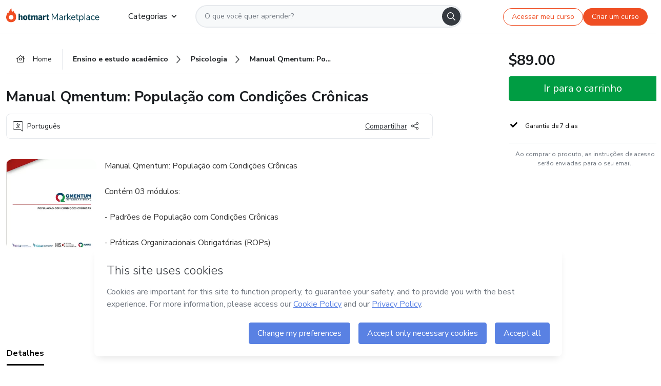

--- FILE ---
content_type: text/html;charset=UTF-8
request_url: https://sso.hotmart.com/signup?variant&noLogo&nofooter&transparent&embed&locale=pt-br&service=https%3A%2F%2Fapp.hotmart.com%2F&isEmbed=true&element=modal&url=https://sso.hotmart.com/signup?variant&noLogo&nofooter&transparent&embed&locale=pt-br&referrer=https://hotmart.com/marketplace/produtos/manual-qmentum-populacao-com-condicoes-cronicas/V80481544Q
body_size: 18721
content:
<!DOCTYPE html><html lang="pt-BR">
<head>
    <meta charset="UTF-8"/><meta http-equiv="X-UA-Compatible" content="IE=edge"/><meta name="viewport" content="width=device-width, initial-scale=1, shrink-to-fit=no"/><meta name="_csrf"/><meta name="_csrf_header"
          content="_csrf"/><title>Sign-up - Hotmart - Hotmart</title>

    <link rel="stylesheet" type="text/css" href="/webjars/normalize.css/8.0.1/normalize-112272e51c80ffe5bd01becd2ce7d656.css" /><link rel="stylesheet" type="text/css" href="/webjars/bootstrap/5.2.0/css/bootstrap-grid.min-c7188b04e91a2f04d198acbd020e193d.css" /><link rel="stylesheet" type="text/css" href="/webjars/material-components-web/14.0.0/dist/material-components-web.min-9da9033e8d04504fe54b3dbb1298fd78.css" /><link rel="stylesheet" type="text/css" href="/webjars/mdi__font/6.5.95/css/materialdesignicons.min-39eba25ee130ff95e98b93f32a61fa70.css" /><link rel="preconnect" href="https://static.hotmart.com" crossorigin /><link rel="stylesheet" href="https://static.hotmart.com/fonts/v1/css/hotmart-sans.min.css" /><link rel="stylesheet" href="https://static.hotmart.com/fonts/v1/css/hotmart-display.min.css"/><link rel="stylesheet" type="text/css" href="https://stackpath.bootstrapcdn.com/bootstrap/4.5.0/css/bootstrap.min.css" integrity="sha384-9aIt2nRpC12Uk9gS9baDl411NQApFmC26EwAOH8WgZl5MYYxFfc+NcPb1dKGj7Sk" crossorigin="anonymous"/><link rel="stylesheet" type="text/css" href="https://fonts.googleapis.com/css?family=Nunito+Sans:400,400i,700"/><link rel="stylesheet" type="text/css" href="/themes/hotmart/css/app.min-a5b73699000f012b60edb9a5eae8effc.css?v=0.5.2"/><link rel="stylesheet" type="text/css" href="/themes/hotmart/css/hotmart-062db3fc8543201e64bd4e4a19467458.css?v=0.5.2"/><link rel="shortcut icon" href="/favicon-388d5c18976e2b0289e58e7af1ef69cb.ico" type="image/x-icon"/><script type="text/javascript">
  class ClientInfo {
    #data = null;

    constructor() {
      // Ensures CLIENT_INFO as a singleton.
      if (!window.CLIENT_INFO) this.#fetchData();
    }
    /**
     * @description
     * Fetches client info. 
     * i.e: client IP, region, timezone and so on.
     */
    async #fetchData() {
      try {
        const response = await fetch('https://api-ip.hotmart.com/api/ip/info');

        if (response.status !== 200) throw response.status;

        this.#data = await response.json();
      } catch (error) {
        console.error('[API-IP-HOTMART]', error);
      }
    }

    async #getProperty(name = '') {
      if (this.#data) return this.#data[name];

      await this.#fetchData();
      return this.#data[name];
    }

    getIp() {
      return this.#getProperty('ip');
    }
  }
  // Attaches client location information to the Window object as soon as the client-info fragment is injected.
  window.CLIENT_INFO = new ClientInfo();
</script>
<script type="text/javascript" src="/analytics/analytics-3bdb0c17ce2ae3fce698f60f34cbc64a.js"></script>
    <script type="text/javascript" src="/analytics/analytics-dataLayer-0dfda1130626b35722b496b83364f1f7.js"></script>
    <script type="text/javascript" src="/utils/fields-90a70bd5e71881f870de5af4bb22077f.js"></script>
    <link rel="canonical" href="https://sso.hotmart.com/signup" /><meta http-equiv="X-UA-Compatible" content="IE=edge"/><meta name="viewport" content="width=device-width, initial-scale=1, shrink-to-fit=no"/></head>

<body class="hot-application new-variant  embed new-variant--transparent    without-footer ">
    <noscript>
  <iframe src="https://www.googletagmanager.com/ns.html?id=GTM-PKWBBW7" height="0" width="0"
    style="display:none;visibility:hidden">
  </iframe>
</noscript>

    <script type="text/javascript">
    /*<![CDATA[*/
    var GET_SERVICE_NAME = "Business Workspace"
    var GET_THEME_NAME = "hotmart"
    var GET_CLIENT_ID = "8cef361b-94f8-4679-bd92-9d1cb496452d"
    var IS_LOCAL = false
    var IS_STAGING = false
    var IS_PRODUCTION = true
    var ENV = "production"
    var RETRIEVE_DEVICE_FINGERPRINT = true
    var IS_PASSWORDLESS = false
    var IS_CLARITY_ENABLED = true
</script>
<script type="text/javascript">
  const getToggle = async (name) => {
    if (!name || window.ENV === 'production') return;

    TOGGLES = window.TOGGLES || new Map();

    if (TOGGLES.has(name)) return TOGGLES.get(name);

    try {
      const response = await fetch(`/rest/v1/unleash/toggle?toggle=${name}`)

      if (response.status !== 200) return;

      const {value} = await response.json();

      TOGGLES.set(name, !!value);

      return TOGGLES.get(name);
    } catch (error) {
      console.error('TOGGLE', error)
    }
  };
</script>
    <script type="text/javascript">
  /*<![CDATA[*/
  (() => {
    if (typeof window.injectFile === 'function') return;

    window.injectFile = (type, src, id = '') => {
      if (type === 'js') {
        const script = document.createElement('script');
        script.id = id;
        script.src = src;
        script.type = 'text/javascript';
        document.head.appendChild(script);

        return;
      }
      if (type === 'css') {
        const link = document.createElement('link');
        link.id = id;
        link.href = src;
        link.rel = 'stylesheet';
        link.as = 'stylesheet';
        link.type = 'text/css';
        document.head.appendChild(link);
      }
    }
  })();
  /*]]>*/
</script>

  <link id="js-production" rel="preload" as="script" href="/themes/hotmart/js/hotmart.bundle.min.js?v=0.5.2" /><script type="text/javascript">
  /*<![CDATA[*/
  (async () => {
    const type = "js";
    const stagingSrc = "\/themes\/hotmart\/js\/hotmart.bundle.js?v=0.5.2";
    const productionSrc = "\/themes\/hotmart\/js\/hotmart.bundle.min.js?v=0.5.2";
    const TOGGLE_NAME = 'SSO_PRODUCTION_BUNDLE_ACTIVE';
    
    try {
      const toggleValue = await getToggle(TOGGLE_NAME);
      const toggleActive = ENV === 'staging' && toggleValue === true;
      const isProduction = ENV === 'production';
      const src = isProduction || toggleActive ? productionSrc : stagingSrc;
      
      window.injectFile(type, src, `bundle-${type}`);
    } catch (error) {
      console.error('[Load bundle]', error)
    }
  })();
  /*]]>*/
  </script>
<script type="text/javascript" src="/webjars/es5-shim/4.5.9/es5-shim.min-136920ce3d575efb89300c3c277555fb.js"></script>
<script type="text/javascript" src="/webjars/css-vars-ponyfill/2.4.7/dist/css-vars-ponyfill.min-dc852ae58e431362175e9c153084bc4b.js"></script>
<script type="text/javascript" src="/webjars/jquery/3.6.1/jquery.min-00727d1d5d9c90f7de826f1a4a9cc632.js"></script>
<script type="text/javascript" src="/webjars/material-components-web/14.0.0/dist/material-components-web.min-3c99031127092dd1984f2e3aa6aeed8b.js"></script>
<script type="text/javascript" src="/webjars/dompurify/2.4.3/dist/purify.min-64ed1148755a7234aadfe2083c2a730b.js"></script>
<script type="text/javascript" src="//stackpath.bootstrapcdn.com/bootstrap/4.5.0/js/bootstrap.min.js"></script>
<script type="text/javascript" src="https://cdn.jsdelivr.net/npm/jquery-validation@1.17.0/dist/jquery.validate.min.js"></script>


<script type="text/javascript" src="/js/cas-61f5fd5b78d6ef99156138850adf0698.js?v=0.5.2,/js/material.js"></script>
<script type="text/javascript" src="//static.hotmart.com/hot-gdpr/cookieconsent.min.js"></script>

<script>
    if (typeof resourceLoadedSuccessfully === "function") {
        /*<![CDATA[*/
        const isEmbedded = true;
        /*]]>*/
        if (isEmbedded) {
            resourceLoadedSuccessfullyEmbedded();
        } else {
            resourceLoadedSuccessfully();
        }
    }
    cssVars({});

    function resourceLoadedSuccessfullyEmbedded() {
        /* 
        FROM cas-server-support-thymeleaf
        VERSION 6.3.7.4
        NEED TO CHECK DIFF WHEN UPDATING APEREO CAS PLATFORM, REMOVED FOCUS TO AVOID UNWANTED SCROLL
        */
        $(document).ready(function () {
            if (trackGeoLocation) {
                requestGeoPosition();
            }

            preserveAnchorTagOnForm();
            preventFormResubmission();

            let $revealpassword = $('.reveal-password');
            $revealpassword.mouseup(function (ev) {
                $('.pwd').attr('type', 'password');
                $(".reveal-password-icon").removeClass("mdi mdi-eye-off").addClass("mdi mdi-eye");
                ev.preventDefault();
            })

            $revealpassword.mousedown(function (ev) {
                $('.pwd').attr('type', 'text');
                $(".reveal-password-icon").removeClass("mdi mdi-eye").addClass("mdi mdi-eye-off");
                ev.preventDefault();
            });

            if (typeof (jqueryReady) == 'function') {
                jqueryReady();
            }
        });
    }
    
    function redirectToLogin() {
        let destination = "/login";
        let pathname = window.location.pathname;
        if (pathname.indexOf("/oidc/authorize") >= 0) {
            destination = "/oidc/authorize";
        } else if (pathname.indexOf("/oidc/oidcAuthorize") >= 0) {
            destination = "/oidc/oidcAuthorize";
        } else if (pathname.indexOf("/oauth2.0/authorize") >= 0) {
            destination = "/oauth2.0/authorize";
        }
        window.location.href = destination + window.location.search;
    }

    document.addEventListener('DOMContentLoaded', () => {
        const toastElement = document.getElementById('toast-error');
        if (!toastElement) return;
        
        const messageLength = toastElement.querySelector('p')?.textContent.length ?? 0;
        const delayTime = messageLength > 50 ? 8000 : 4000;
        
        const toastBootstrap = new bootstrap.Toast(toastElement, { animation: true, delay: delayTime });
        toastBootstrap.show();
    });

    function saveSignupState() {
        const state = {
            referrer: document.referrer,
            url: document.URL,
            isEmbed: window.self !== window.top,
            when: new Date()
        };

        localStorage.setItem("sso.signup.state", JSON.stringify(state));
    }
    
    function saveLoginState() {
        let origin;
        let ssoDomain = document.location.protocol + "//" + document.location.host;
        if (document.referrer && document.referrer.substring(0, ssoDomain.length) !== ssoDomain) {
            origin = document.referrer.split("?")[0];
        }

        /*<![CDATA[*/
        let propertyReferrer = ""
        /*]]>*/
        if(propertyReferrer != '') {
           origin = propertyReferrer;
        }

        let state;
        if (localStorage.getItem("sso.state")) {
            state = JSON.parse(localStorage.getItem("sso.state"));
            state.url = document.URL;
            state.referrer = origin ? origin : state.referrer;
            state.when = new Date();
        } else {
            state = {
                referrer: origin,
                url: document.URL,
                when: new Date()
            };
        }

        localStorage.setItem("sso.state", JSON.stringify(state));
    }

    function getUrlParameter(sUrl, sParam) {
        const sQueryString = sUrl.substring(sUrl.indexOf('?') + 1);
        let sPageURL = sQueryString,
            sURLVariables = sPageURL.split('&'),
            sParameterName,
            i;

        for (i = 0; i < sURLVariables.length; i++) {
            sParameterName = sURLVariables[i].split('=');

            if (sParameterName[0] === sParam) {
                return sParameterName[1] === undefined ? true : decodeURIComponent(sParameterName[1]);
            }
        }
    }

    function resolveRedirectUrl(fallbackUrl) {
        const sState = localStorage.getItem("sso.state");
        if (sState) {
            const state = JSON.parse(sState);
            if (state.referrer) {
                return state.referrer;
            } else {
                const service = getUrlParameter(state.url, "service");
                if (service) {
                    const url = getUrlParameter(service, "redirect_uri");
                    if (url) {
                        return url;
                    }

                    return service;
                }
            }
        }

        return fallbackUrl;
    }

    function loginEvent(url) {
        const transformedUrl = convertToSnakeCase(url.replace(/https_|http_|www_|_com|_br/g,''));
        analyticsEvent(GET_SERVICE_NAME, "Login", "Login", "Login", "login_" + transformedUrl);
    }

    function handleLoginRedirect(element) {
        /*<![CDATA[*/
        const fallbackUrl = "https://www.hotmart.com/pt-BR";
        /*]]>*/

        const url = resolveRedirectUrl(fallbackUrl);
        loginEvent(url)
        element.attr("href", url);
        window.top.location.href = url;
    }

    function togglePassword(button, fieldId) {
        const field = document.getElementById(fieldId);
        button.classList.add("mystyle");
        if (field.type === "password") {
            field.type = "text";
            // TODO replace only svg reference
            button.innerHTML = "<svg class=\"svg-inline--fa fa-eye-slash fa-w-20\" aria-hidden=\"true\" focusable=\"false\" data-prefix=\"far\" data-icon=\"eye-slash\" role=\"img\" xmlns=\"http://www.w3.org/2000/svg\" viewBox=\"0 0 640 512\" data-fa-i2svg=\"\"><path fill=\"currentColor\" d=\"M634 471L36 3.51A16 16 0 0 0 13.51 6l-10 12.49A16 16 0 0 0 6 41l598 467.49a16 16 0 0 0 22.49-2.49l10-12.49A16 16 0 0 0 634 471zM296.79 146.47l134.79 105.38C429.36 191.91 380.48 144 320 144a112.26 112.26 0 0 0-23.21 2.47zm46.42 219.07L208.42 260.16C210.65 320.09 259.53 368 320 368a113 113 0 0 0 23.21-2.46zM320 112c98.65 0 189.09 55 237.93 144a285.53 285.53 0 0 1-44 60.2l37.74 29.5a333.7 333.7 0 0 0 52.9-75.11 32.35 32.35 0 0 0 0-29.19C550.29 135.59 442.93 64 320 64c-36.7 0-71.71 7-104.63 18.81l46.41 36.29c18.94-4.3 38.34-7.1 58.22-7.1zm0 288c-98.65 0-189.08-55-237.93-144a285.47 285.47 0 0 1 44.05-60.19l-37.74-29.5a333.6 333.6 0 0 0-52.89 75.1 32.35 32.35 0 0 0 0 29.19C89.72 376.41 197.08 448 320 448c36.7 0 71.71-7.05 104.63-18.81l-46.41-36.28C359.28 397.2 339.89 400 320 400z\"></path></svg>";
        } else {
            field.type = "password";
            // TODO replace only svg reference
            button.innerHTML = "<svg class=\"svg-inline--fa fa-eye fa-w-18\" aria-hidden=\"true\" focusable=\"false\" data-prefix=\"far\" data-icon=\"eye\" role=\"img\" xmlns=\"http://www.w3.org/2000/svg\" viewBox=\"0 0 576 512\" data-fa-i2svg=\"\"><path fill=\"currentColor\" d=\"M288 144a110.94 110.94 0 0 0-31.24 5 55.4 55.4 0 0 1 7.24 27 56 56 0 0 1-56 56 55.4 55.4 0 0 1-27-7.24A111.71 111.71 0 1 0 288 144zm284.52 97.4C518.29 135.59 410.93 64 288 64S57.68 135.64 3.48 241.41a32.35 32.35 0 0 0 0 29.19C57.71 376.41 165.07 448 288 448s230.32-71.64 284.52-177.41a32.35 32.35 0 0 0 0-29.19zM288 400c-98.65 0-189.09-55-237.93-144C98.91 167 189.34 112 288 112s189.09 55 237.93 144C477.1 345 386.66 400 288 400z\"></path></svg>";
        }
    }

    function clearSessionAndRedirect(redirectUrl) {
        const urlLogin = "https:\/\/sso.hotmart.com\/signup?variant\u0026noLogo\u0026nofooter\u0026transparent\u0026embed\u0026locale=pt-br\u0026service=https%3A%2F%2Fapp.hotmart.com%2F\u0026isEmbed=true\u0026element=modal\u0026url=https:\/\/sso.hotmart.com\/signup?variant\u0026noLogo\u0026nofooter\u0026transparent\u0026embed\u0026locale=pt-br\u0026referrer=https:\/\/hotmart.com\/marketplace\/produtos\/manual-qmentum-populacao-com-condicoes-cronicas\/V80481544Q";
        const redirect = urlLogin || redirectUrl

        $('body').append('<div id="clearSessionDiv" class="d-none"></div>');
        $('<iframe>', {
            id: 'clearSessionIframe',
            src: location.origin + '/logout',
            onload: function () {
                setTimeout(function () {location.href = redirect;}, 500);
            }
        }).appendTo('#clearSessionDiv');
    }

    /**
     * Clears a specific URL parameter from the current URL and optionally redirects to a specified URL.
     * @param {string} paramName - The name of the URL parameter to clear.
     * @param {boolean} shouldRedirect - If true, redirects to the login URL after clearing the parameter. 
     * If false, only clears the parameter without redirecting (prevents form submission issues).
     */
    const clearUrlParam = (paramName = '', shouldRedirect = true) => {
        const url = new URL(window.location.href);
        const urlLogin = "https:\/\/sso.hotmart.com\/signup?variant\u0026noLogo\u0026nofooter\u0026transparent\u0026embed\u0026locale=pt-br\u0026service=https%3A%2F%2Fapp.hotmart.com%2F\u0026isEmbed=true\u0026element=modal\u0026url=https:\/\/sso.hotmart.com\/signup?variant\u0026noLogo\u0026nofooter\u0026transparent\u0026embed\u0026locale=pt-br\u0026referrer=https:\/\/hotmart.com\/marketplace\/produtos\/manual-qmentum-populacao-com-condicoes-cronicas\/V80481544Q";
        const redirect = urlLogin || url.href;

        url.searchParams.delete(paramName);
        window.history.replaceState(null, '', url);
        // If shouldRedirect is true, redirect to the login URL
        if (shouldRedirect) {
            window.location.href = redirect;
        }
    }

    const convertToSnakeCase = string => {
        return string.replace(/\W+/g, " ")
            .split(/ |\B(?=[A-Z])/)
            .map(word => word.toLowerCase())
            .join('_');
    }

    const createUUID = () => {
        return 'xxxxxxxx-xxxx-4xxx-yxxx-xxxxxxxxxxxx'.replace(/[xy]/g, c => {
            const r = (Math.random() * 16) | 0;
            const v = c === 'x' ? r : (r & 0x3) | 0x8;
            return v.toString(16);
        });
    }

     // Redirects the user to the correct domain if they are on a surrogate domain
    function redirectIfSurrogate() {
        const currentUrl = new URL(window.location.href);
        
        if (currentUrl.host.includes('-surrogate')) {
            const updatedHost = currentUrl.host.replace('-surrogate', '');
            
            currentUrl.host = updatedHost;
            
            window.location.href = currentUrl.toString();
        }
    }

    redirectIfSurrogate();

    scriptRunner = (fn) => {
        document.readyState === 'complete' ? fn() : window.addEventListener('load', fn)
    }
</script>
    <script type="text/javascript">
        $(document).ready(function () {
            let csrf = $('meta[name="_csrf"]').attr('content');
            let csrfHeader = $('meta[name="_csrf_header"]').attr('content');
            $('form').each(function () {
                $(this).append('<input type="hidden" name="' + csrfHeader + '" value="' + csrf + '"/>');
            });
        });
    </script>
<script>
  /*<![CDATA[*/
  var trackGeoLocation = false;
  var googleAnalyticsTrackingId = null;
  /*]]>*/
</script>
    <script type="text/javascript">
    function postHeight(entries) {
        const height = document.body.scrollHeight
        window.parent.postMessage(["setHeight", height], "*")
    }
    if (window.parent !== window) {
        if (window.ResizeObserver) {
            const resizeObserver = new ResizeObserver(postHeight)
            resizeObserver.observe(document.body)
        }
        const mutationObserver = new MutationObserver(postHeight)
        mutationObserver.observe(document.body, {
            childList: true,
            subtree: true,
            characterData: true
        })
        window.addEventListener("load", postHeight)
    }
</script>
    <script type="text/javascript" src="/utils/cookies-6ba433f6da7132f97750cf18e2b4a74e.js"></script>
    <div class="modal fade" id="app-modal" tabindex="-1" role="dialog" aria-labelledby="myModalLabel" aria-hidden="true">
    <div class="modal-dialog modal-dialog-centered" role="document">
      <div class="modal-content">
        <button type="button" id="iconClose" class="close" data-dismiss="modal" aria-label="Close">
          <span aria-hidden="true">&times;</span>
        </button>
        <img loading="lazy" id="modal-image" alt="Icon modal"><div class="modal-header" id="modal-header">
          <h5 class="modal-title text-center" id="modal-title">Título do Modal</h5>
        </div>
        <div class="modal-body" id="modal-body"></div>
        <div class="modal-footer" id="modal-footer">
          <button type="button" id="buttonClose" class="btn modal-btn-close" data-dismiss="modal">Fechar</button>
          <button type="button" class="btn btn-primary modal-btn-action" id="actionButton">Salvar mudanças</button>
        </div>
      </div>
    </div>
  </div>

  
<script type="text/javascript">
  /*<![CDATA[*/
    const title = "Os Cookies est\u00E3o desativados";
    const body = "Os Cookies do seu navegador est\u00E3o desativados. Ative-os para acesar a plataforma. <a href=\"https:\/\/help.hotmart.com\/pt-BR\/article\/como-permitir-cookies-no-seu-navegador\/17198106086285\" class=\"font-weight-bold modal__link\" target=\"_blank\">Saiba mais<\/a>";
    const textActionButton = "Tentar novamente";
  /*]]>*/

  window.addEventListener('load', () => {
    if (!navigator.cookieEnabled) {
      const modal = new window.Modal();
      modal.show({
        title,
        body,
        textActionButton,
        hideCloseButton: true,
        hideCloseIcon: true,
        disableBackdrop: true,
        actionCallback: () => {
          window.location.reload();
        }
      });
    }
  })
  </script>
<main role="main" class="hot-login">
        <div id="loader" class="loader">
            </div>
        <div class="hot-authentication">
            <div class="authentication-sidebar">
                <a href="https://hotmart.com" class="sidebar-logo">
                        <img class="hotmart-logo" src="/themes/hotmart/images/hot-logo.svg"></svg>
                    </a>
                <div class="authentication authentication-wrapper flex-column p-40 justify-content-center d-flex"  style="padding-top: 0; padding-bottom: 0;">

                        <div class="authentication__main-content authentication-sidebar-content my-3 d-flex flex-column justify-content-center">
                            <div>
  <style>
    .sso-heading {
      color: #282C2F;
      text-transform: uppercase;
    }
    @media (max-width: 768px) {
      .sso-heading h1 { font-size: 2.5rem; }
      .sso-heading h2 { font-size: 2.25rem; }
      .sso-heading h3 { font-size: 2rem; }
      .sso-heading h4 { font-size: 1.75rem; }
      .sso-heading h5 { font-size: 1.5rem; }
      .sso-heading h6 { font-size: 1.25rem; }
    }
    
    @media (max-width: 480px) {
      .sso-heading h1 { font-size: 2rem; }
      .sso-heading h2 { font-size: 1.75rem; }
      .sso-heading h3 { font-size: 1.5rem; }
      .sso-heading h4 { font-size: 1.25rem; }
      .sso-heading h5 { font-size: 1rem; }
      .sso-heading h6 { font-size: 0.875rem; }
    }
  </style>
  
  <div class="sso-heading hidden">
    <h5>
      <div><div>
    <p>
      <strong>Criar conta</strong>
    </p>
    </div></div>
    </h5>
    </div>
</div>


        <form class="signup-form d-flex flex-column h-100" method="post" id="fm2" autocomplete="off" target="_top">

            <div class="flex-grow-1 d-flex flex-column">
                <hc-form-field>
                    <input id="name"
                            tabindex="1"
                            type="text"
                            placeholder="Digite seu nome completo" name="name" value=""
                        /></hc-form-field>

                <hc-form-field>
                        <input id="username"
                            tabindex="2"
                            type="text"
                            placeholder="Digite seu e-mail" name="username" value=""
                        /></hc-form-field> 

                <hc-form-field icon-position="end">
                    <input id="password"
                        type="password"
                        name="password"
                        tabindex="3"
                        maxlength="20"
                        placeholder="Digite sua senha" value=""
                    /><span class="js-show-password">
                        <button type="button" class="hot-btn--link mb-2" onclick="togglePassword(this, 'password')">
                            <svg class="svg-inline--fa fa-eye fa-w-18" aria-hidden="true" focusable="false" data-prefix="far" data-icon="eye" role="img" xmlns="http://www.w3.org/2000/svg" viewBox="0 0 576 512" data-fa-i2svg=""><path fill="currentColor" d="M288 144a110.94 110.94 0 0 0-31.24 5 55.4 55.4 0 0 1 7.24 27 56 56 0 0 1-56 56 55.4 55.4 0 0 1-27-7.24A111.71 111.71 0 1 0 288 144zm284.52 97.4C518.29 135.59 410.93 64 288 64S57.68 135.64 3.48 241.41a32.35 32.35 0 0 0 0 29.19C57.71 376.41 165.07 448 288 448s230.32-71.64 284.52-177.41a32.35 32.35 0 0 0 0-29.19zM288 400c-98.65 0-189.09-55-237.93-144C98.91 167 189.34 112 288 112s189.09 55 237.93 144C477.1 345 386.66 400 288 400z"></path></svg>
                        </button>
                    </span>
                </hc-form-field>

                <span class="variant-invert-order">
                <div id="userProfileOptions" class="hidden">
                    <p class="auth__profile-text mb-2">O que você busca na Hotmart?</p>
                    <div class="auth__profile-box mb-2 d-flex flex-wrap">
                        <input tabindex="4" id="seller" class="auth__profile-input d-none" type="radio" name="profile" value="SELLER" checked="checked"><label class="auth__profile-label p-3 flex-grow-1 m-0 w-50 text-center position-relative text-capitalize"
                               for="seller">Vender Produtos</label>
                        <input tabindex="5" id="buyer" class="auth__profile-input d-none" type="radio" name="profile" value="BUYER"><label class="auth__profile-label p-3 flex-grow-1 m-0 w-50 text-center position-relative text-capitalize"
                               for="buyer">Comprar Produtos</label>
                        </div>
                </div>

                <div class="terms text-left mb-1" data-type="checkbox">
                    <div class="hot-custom-control hot-custom-checkbox">
                        <input type="checkbox" name="agreementAccepted" class="hot-custom-control__input" id="agreeCheckBox" tabindex="6" value="true"><input type="hidden" name="_agreementAccepted" value="on"/><label class="hot-custom-control__label partnership-terms" for="agreeCheckBox">
                            <span class="agreement-inner inner-seller">Ao clicar aqui, (i) concordo com os <a href="https://hotmart.com/pt-br/legal" class="terms__link text-hotmart-tertiary" target="_blank" rel="noopener">Termos de Uso</a> e <a href="https://hotmart.com/pt-br/legal" class="terms__link text-hotmart-tertiary" target="_blank" rel="noopener">Políticas,</a>(ii), tenho ciência da <a href="https://hotmart.com/pt-br/legal/privacidade-de-dados" class="terms__link text-hotmart-tertiary" target="_blank" rel="noopener">Política de privacidade</a> da Hotmart e (iii) declaro ser maior de idade de acordo com a legislação aplicável.</span>
                            <span class="agreement-inner inner-buyer" style="display:none;">Ao clicar aqui, declaro que (i) li e concordo com os <a href="https://www.hotmart.com/pt-br/legal" class="terms__link text-hotmart-tertiary" target="_blank" rel="noopener">Termos de Uso</a> e demais <a href="https://www.hotmart.com/pt-br/legal" class="terms__link text-hotmart-tertiary" target="_blank" rel="noopener">Políticas da Hotmart</a> e (ii) tenho ciência da <a href="https://hotmart.com/pt-br/legal/privacidade-de-dados" class="terms__link text-hotmart-tertiary" target="_blank" rel="noopener">Política de privacidade</a>.</span>
                        </label>
                    </div>
                </div>

            </span>

                <div class="pt-3">
                    <button class="hot-btn auth-login w-100 mb-4 p-btn auth-line-height auth-border-radius font-weight-bold hot-btn--custom-brand"
                    style="margin-bottom: 0 !important;"
                    data-test-id="signup-submit"
                    name="submit"
                    accesskey="l"
                    tabindex="7"
                    onclick="clearUrlParam('nofooter', false)"
                    type="submit">
                        <span id="text-btn-register">Criar conta</span>
                        <span id="spinner" class="spinner-border spinner-border-sm" role="status" aria-hidden="true"></span>
                    </button>
                    <div class="d-flex justify-content-center no-footer">
                        <span>Já tem uma conta?</span>
                        <a class="ml-1"
                            onclick="analyticsEvent(GET_SERVICE_NAME, 'CreateYourAccount', 'AlreadyHaveAnAccount', 'AlreadyHaveAnAccount')"
                            target="_top"
                            href="/login?variant&amp;noLogo&amp;nofooter&amp;transparent&amp;embed&amp;locale=pt-br&amp;service=https%3A%2F%2Fapp.hotmart.com%2F&amp;isEmbed=true&amp;element=modal&amp;url=https://sso.hotmart.com/signup?variant&amp;noLogo&amp;nofooter&amp;transparent&amp;embed&amp;locale=pt-br&amp;referrer=https://hotmart.com/marketplace/produtos/manual-qmentum-populacao-com-condicoes-cronicas/V80481544Q">
                             <span>Faça Login</span>
                         </a>
                    </div>

                    <input type="hidden" name="execution" value="[base64]"/><input type="hidden" name="_eventId" value="submit"/><input type="hidden" name="geolocation"/></div>
            </div>
        </form>
        <script type="text/javascript" defer>
    function sanitizeHTML (value) {
        return DOMPurify.sanitize(value, { ALLOWED_TAGS: ['#text'] })
    }

    function signupRolePerService() {
      /*<![CDATA[*/
      const signupRoleDefaultValue = "";
      /*]]>*/
      if (!signupRoleDefaultValue) return;

      const sellerCheckbox = document.getElementById('seller');
      const sellerTermAndPolicy = document.querySelector('.inner-seller');

      const buyerCheckbox = document.getElementById('buyer');
      const buyerTermAndPolicy = document.querySelector('.inner-buyer');

      const userProfileOptions = document.getElementById('userProfileOptions');

      const setCheckboxAndDisplay = (addCheck, showTermsAndPolicy, removeCheck, hideTermsAndPolicy) => {
        addCheck.checked = true;
        removeCheck.checked = false;

        showTermsAndPolicy && (showTermsAndPolicy.style.display = 'block');
        hideTermsAndPolicy && (hideTermsAndPolicy.style.display = 'none');
      };

      userProfileOptions.classList.add('hidden');

      switch (signupRoleDefaultValue) {
        case 'SELLER':
          setCheckboxAndDisplay(sellerCheckbox, sellerTermAndPolicy, buyerCheckbox, buyerTermAndPolicy);
          break;
        case 'BUYER':
          setCheckboxAndDisplay(buyerCheckbox, buyerTermAndPolicy, sellerCheckbox, sellerTermAndPolicy);
          break;
        default:
          userProfileOptions.classList.remove('hidden');
      }
    }

    function checkboxAgree() {
        const isNoCheckbox = false;
        const isEmbed = true;
        if (isNoCheckbox === true || (isEmbed === true && isNoCheckbox === true)) {
            const agreeCheckBox = document.getElementById('agreeCheckBox');

          if(agreeCheckBox) {
              agreeCheckBox.checked = true;
              agreeCheckBox.style.display = 'none';
         }
    }
    }
    
    /*<![CDATA[*/
    $(document).ready(function () {
      $("#spinner").hide()
      
      signupRolePerService()

      checkboxAgree()
      
      document.getElementById('fm2').addEventListener("submit", (e) => {
        const formData = new FormData(e.target)
        const formProps = Object.fromEntries(formData)
        const newValueName = sanitizeHTML(formProps.name)
        const newValueUsername = sanitizeHTML(formProps.username)
        
        document.getElementById('name').value = newValueName
        document.getElementById('username').value = newValueUsername
      })
      
      $('.auth__profile-input').change(function(){
          const selectedRadio = $(this).val().toLowerCase();
          $('.agreement-inner').hide();
          $('.agreement-inner.inner-' + selectedRadio).show();
      });

      $.validator.addMethod("password",function(value,element){
          return this.optional(element) || /^((?=.*\d)(?=.*[a-zA-Z])\S{7,20})$/g.test(value);
      },"No m\u00EDnimo 7 caracteres, com ao menos uma letra e um n\u00FAmero.");

      $("#fm2").validate({
              rules: {
                  agreementAccepted: {
                    required: true,
                  },
                  name: {
                      required: true,
                  },
                  username: {
                      required: true,
                      email: true
                  },
                  password: {
                      required: true,
                  }
              },
              errorClass: 'invalid-feedback',

              onkeyup: function(element, event) {
                  this.element(element);
              },
              invalidHandler: function() {
                  $("#spinner").hide()
                  $(":submit").attr("disabled", false);
              },
              highlight: function(element) {
                  $(element).closest('input').addClass('is-invalid');
              },
              unhighlight: function(element) {
                  $(element).closest('input').removeClass('is-invalid');
              },
              submitHandler: function() {
                  $("#text-btn-register").hide()
                  $("#spinner").show()
                  $(":submit").attr("disabled", true);
                  if(hasFieldValue('#name') &&
                    isValidEmail('#username') &&
                    isValidPassword('#password') &&
                    isRadioSelected('.auth__profile-input') &&
                    isFieldChecked('#agreeCheckBox')) {
                      analyticsEvent(GET_SERVICE_NAME, 'CreateYourAccount', 'CreateAnAccount', $("input[type='radio']:checked").val(), convertToSnakeCase(`signup${GET_SERVICE_NAME}`));
                      saveSignupState();
                  }
                  return true;
              },
              /*<![CDATA[*/
              messages: {
                  agreementAccepted: {
                    required: "Aceite os Termos de Uso da Hotmart para continuar"
                  },
                  name: {
                      required: "Nome completo \u00E9 obrigat\u00F3rio"
                  },
                  username: {
                      required: "Email \u00E9 obrigat\u00F3rio",
                      email: "Digite um endere\u00E7o de email v\u00E1lido"
                  },
                  password: {
                      required: "Senha \u00E9 obrigat\u00F3ria",
                  }
              }
          });
          /*]]>*/

      analyticsPageViews(GET_SERVICE_NAME, "Sign Up", "Create Your Account", GET_THEME_NAME)
  });
</script>
        <script type="text/javascript">

  (async () => {
    const ssoProd = 'sso.hotmart.com';
    const ssoStg = 'sso.buildstaging.com';
    const isLocal = window.location.host !== ssoProd && window.location.host !== ssoStg;
    
    const urlTrackingStg = 'https://tracking-api.buildstaging.com';
    const urlTrackingProd = 'https://tracking-api.hotmart.com';
    
    const trackingApi = window.location.host === ssoProd ? urlTrackingProd : urlTrackingStg;
    
    sendDatahub = async (data) => {
      try {
        if (isLocal) {
          localStorage.setItem(`hot-sso:event${Date.now()}`, JSON.stringify(data));
          return;
        }
        const response = await fetch(`${trackingApi}/rest/track/event/json`, {
          method: 'POST',
          body: JSON.stringify(data)
        })
        return response;
      } catch (error) {
        console.error('[HOT-SSO-datahub-track]', error);
      }
    };
  })();
</script>

  <script type="text/javascript">
    const uuid = createUUID();
    
    const WAF_STATUS = { 
      LOADING: 'LOADING',
      SUCCESS: 'SUCCESS',
      ERROR: 'ERROR',
      INITIAL: 'INITIAL'
    };

    const WAF = {
      status: WAF_STATUS.INITIAL
    }

    const buildObjDatahub = async (token, error) => {
      const obj = {
        system: 'hot_sso',
        entity: 'bot_control',
        action: 'client_audit',
        event_version: '1.1',
        data_version: '2.0',
        type: 'hot_sso-bot_control-client_audit',
        event: {
          uuid: uuid,
          token: token || '',
          url: window.location.href,
          userAgent: window.navigator.userAgent,
          template: GET_THEME_NAME,
          serviceName: GET_SERVICE_NAME,
          clientId: GET_CLIENT_ID,
          error: {
            columnNumber: error?.columnNumber || null,
            lineNumber: error?.lineNumber || null,
            fileName: error?.fileName || '',
            message: error?.message || '',
            stack: error?.stack || '',
          },
          status: error ? 'ERROR' : 'SUCCESS'
        }
      }
      await sendDatahub(obj);
    }

    const wafScriptHandler = () => {
      buildObjDatahub(false, { message: 'AWS Waf Script is not Loaded' });
    }

    const sendEventBackend = (token, error) => {
      setCookie('SSO_WAF_EVENT_TOKEN', !!token, 1);
      setCookie('SSO_WAF_EVENT_ID', uuid, 1);
      setCookie('SSO_WAF_EVENT_ORIGIN', window.location.href, 1);
      setCookie('SSO_WAF_EVENT_ERROR', error?.replaceAll(' ', '_') || '', 1);
    }
    
    const handleWafBotControl = async () => {
      return new Promise(async (resolve, reject) => {
        if(WAF.status !== WAF_STATUS.INITIAL) {
          return resolve();
        }
        
        WAF.status = WAF_STATUS.LOADING;
        
        if (!window.AwsWafIntegration) {
          const error = { message: 'AwsWafIntegration is not defined' };
          WAF.status = WAF_STATUS.ERROR;
          
          sendEventBackend(false, error.message);
          await buildObjDatahub(false, error);
          return resolve();
        }
        
        try {
          const token = await AwsWafIntegration.getToken();
          if (!token) {
            throw new Error('WAF token not found');
          }
          
          WAF.status = WAF_STATUS.SUCCESS;
          
          sendEventBackend(token);
          await buildObjDatahub(token, false);
          
        } catch (error) {
          WAF.status = WAF_STATUS.ERROR;
          
          sendEventBackend(false, error?.message);
          await buildObjDatahub(false, error);
        } finally {
          resolve();
        }
      });
    };
  </script>

  <script type="text/javascript"
    onerror="wafScriptHandler()"
    src="https://66e489b29fed.edge.sdk.awswaf.com/66e489b29fed/ce32c50e9b85/challenge.js">
  </script>
</div>
                        <div class="splash-footer text-small authentication-sidebar-content text-center no-footer">
                            <a href="https://help.hotmart.com/pt-br/section/25855157439757/gerenciando-sua-conta?itm_medium=internal&amp;itm_source=signin_screen&amp;itm_campaign=pt_article_list_manage_account" class="text-hotmart-primary" target="_blank" rel="noopener">Suporte</a> —
                            <a href="https://www.hotmart.com/pt/tos" class="text-hotmart-primary" target="_blank" rel="noopener">Termos de Uso</a> —
                            <a href="https://www.hotmart.com/pt/pp" class="text-hotmart-primary" target="_blank" rel="noopener">Política de Privacidade</a>
                        </div>
                </div>
            </div>
            <div class="authentication-bg">
                <div class="hide-variant authentication-text-container">
                    <a href="https://hotmart.com">
                        <img class="hotmart-logo" src="/themes/hotmart/images/hot-logo.svg" alt="Hotmart logo"></a>
                    <div class="authentication-text">Nunca foi tão fácil transformar o que você sabe em um negócio digital.</div>
        <div class="authentication-sub-text">Vamos te ajudar desde os primeiros passos.<br>Cadastre-se grátis.</div>
    </div>
                <div class="hide-variant hotmart-logo-bg"></div>
            </div>
        </div>
        </main>
</body>
</html>
